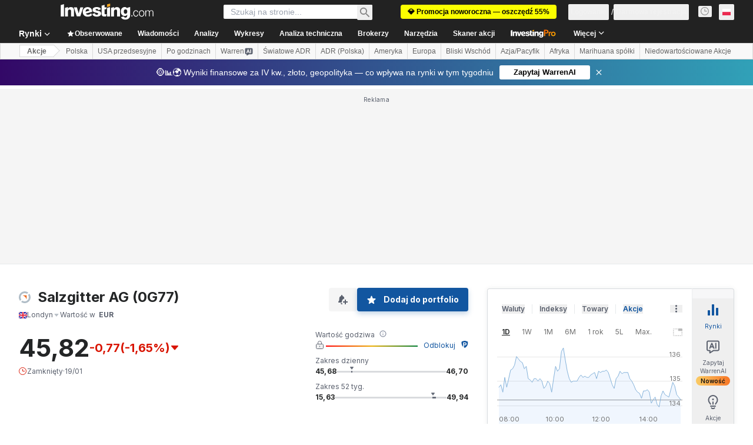

--- FILE ---
content_type: image/svg+xml
request_url: https://cdn.investing.com/entities-logos/874855.svg
body_size: 15
content:
<svg xmlns="http://www.w3.org/2000/svg" version="1.2" viewBox="0 0 1570 1573"><path fill="#eb6619" d="M1026.8 1052.1h7.4V531.7H514.3v5.6c244.1 78.3 436.1 270.4 512.5 514.8z"/><path fill="#b0bdc7" d="M236.7 787.2c0-302.2 245.9-548.4 547.8-548.4 111.8 0 216.2 33.6 303.8 91.4l171.4-171.6C1127.4 59.7 965.3 0 786.4 0 352.2 1.9 0 352.6 0 787.2c0 177.2 59.6 341.4 158.4 473.9l167.7-167.9c-55.9-89.6-89.4-194-89.4-306zm1174-473.8L1239.2 485c57.8 87.7 91.3 190.3 91.3 304.1 0 302.2-246 548.4-547.8 548.4-111.8 0-216.2-33.5-303.8-91.4L311.2 1414c132.3 98.9 294.4 158.6 473.3 158.6 432.4 0 784.5-350.7 784.5-785.4 0-179.1-59.6-343.2-158.3-473.8z"/></svg>